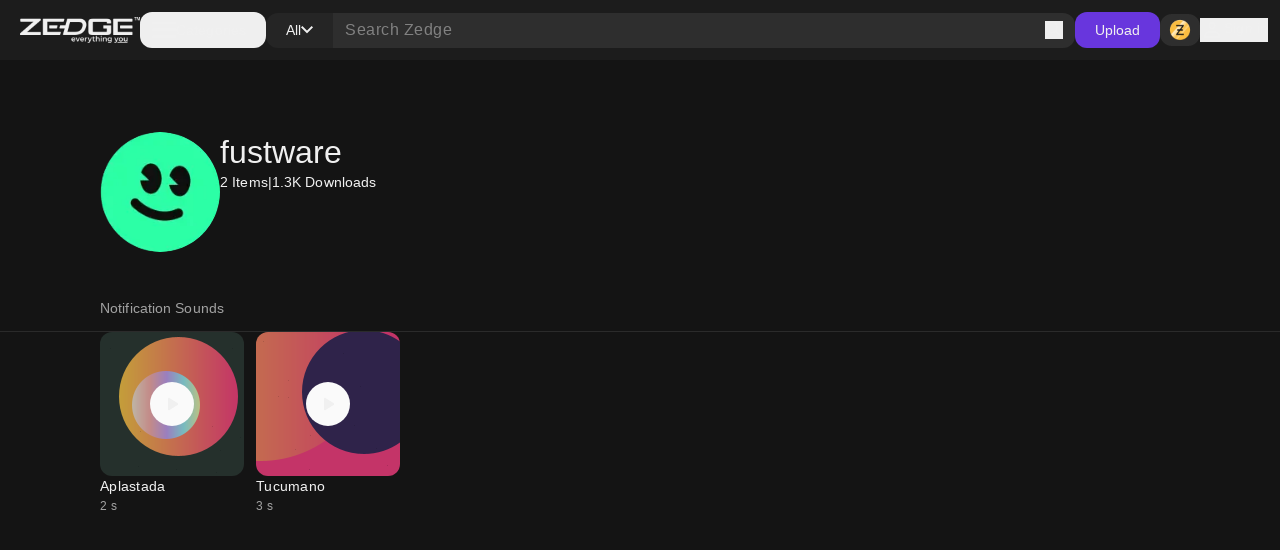

--- FILE ---
content_type: application/javascript; charset=UTF-8
request_url: https://www.zedge.net/_next/static/chunks/474-2f3b35110cb016e0.js
body_size: 2892
content:
(self.webpackChunk_N_E=self.webpackChunk_N_E||[]).push([[474,4312,6941,7488,8352],{50474:(e,t,n)=>{Promise.resolve().then(n.bind(n,22602)),Promise.resolve().then(n.bind(n,58994)),Promise.resolve().then(n.bind(n,63870)),Promise.resolve().then(n.bind(n,445)),Promise.resolve().then(n.bind(n,80824)),Promise.resolve().then(n.bind(n,3340)),Promise.resolve().then(n.bind(n,71080)),Promise.resolve().then(n.bind(n,99751)),Promise.resolve().then(n.bind(n,38124)),Promise.resolve().then(n.bind(n,78009)),Promise.resolve().then(n.bind(n,5072)),Promise.resolve().then(n.bind(n,21176)),Promise.resolve().then(n.bind(n,63604)),Promise.resolve().then(n.bind(n,8772))},42768:(e,t,n)=>{"use strict";n.d(t,{$:()=>r});let r={google:{ga3:"UA-37395592-16",ga4:"G-PV1DTK3R40"},grapqlApiUrl:"/api/graphql",appStore:{android:{appId:"net.zedge.android",storeUrl:"https://zedge.sng.link/Dt560/2btz",storeNewUrl:"https://zedge.sng.link/Dt560/ucofy"},ios:{appId:"1086101495",storeUrl:"https://zedge.sng.link/Dt560/2btz?_smtype=3",storeNewUrl:"https://zedge.sng.link/Dt560/7vwou?_smtype=3"}},stripe:{publishableKey:n(95076).env.STRIPE_PUBLISHABLE_KEY},countries:{tierOne:["US","CA","GB","UK","AU"],tierTwo:["AT","BE","DK","FR","DE","HK","IE","JP","NL","NZ","NO","PR","SG","KR","ES","SE","CH"]}}},20204:(e,t,n)=>{"use strict";n.d(t,{$:()=>l});var r=n(95076);let l={ownHost:r.env.OWN_HOST||"https://www.zedge.net",apiGatewayUrl:r.env.WEB_API_GATEWAY_URL||"https://api-gateway.zedge.net",zedgeApiKey:(()=>{let e=r.env.ZEDGE_API_KEY||"";try{var t;return"string"==typeof e?null===(t=JSON.parse(e))||void 0===t?void 0:t[0]:e}catch(t){return e}})(),experiments:{product:"web-app-marketplace-next",apiUrl:r.env.ZEDGE_EXPERIMENTS_API_URL||"https://api.zedge.net/experiments"},events:{appId:"web.rtwp",buildType:r.env.EVENTS_BUILD_TYPE,apiUrl:r.env.EVENTS_API_URL,zedgeSecretKeyName:r.env.ZEDGE_SHA_KEY||"web.rtwp.2023-01-01",zedgeSecretKeyValue:r.env.ZEDGE_SHA_SECRET},htl:{test:{css:["https://htlbid.com/stage/v3/zedge.net/htlbid.css"],js:["https://htlbid.com/stage/v3/zedge.net/htlbid.js"],isTesting:"yes"},prod:{css:["https://htlbid.com/v3/zedge.net/htlbid.css"],js:["https://htlbid.com/v3/zedge.net/htlbid.js"],isTesting:"no"}},redis:{enabled:!!r.env.REDIS_HOST&&"true"==r.env.REDIS_ENABLED,host:r.env.REDIS_HOST}}},47192:(e,t,n)=>{"use strict";let r,l;n.d(t,{e:()=>r});var s=n(85692),a=n(42768);n(20204);{let{host:e,protocol:t}=window.location;l="".concat(t,"//").concat(e).concat(a.$.grapqlApiUrl)}r=(0,s.G)({apiUrl:l,headers:{"x-experiment":"replace-audioflowers-ios.A"}})},22602:(e,t,n)=>{"use strict";n.d(t,{default:()=>S});var r=n(26545),l=n(44312),s=n(48352),a=n(37488),i=n(33369),o=n(57291),d=n(85692),c=n(47192),u=n(5072);function p(){let e=(0,o._)(["\n  fragment browseProfile on BrowseProfile {\n    id\n    name\n    avatarUrl\n    stats {\n      totalDownloadsCount\n      totalUploadsCount\n    }\n    profileType\n    shareUrl\n    description\n    summary {\n      type\n    }\n  }\n"]);return p=function(){return e},e}function v(){let e=(0,o._)(["\n    query browse_profile($id: ID!) {\n      browse_profile(id: $id) {\n        ...browseProfile\n      }\n    }\n    ","\n  "]);return v=function(){return e},e}let h=(0,d.J)(p()),b=e=>({query:(0,d.J)(v(),h),queryKey:["browse","profile",e]}),m=async e=>{let{query:t}=b(e);return(0,c.e)({query:t,variables:{id:e}}).then(e=>{let{browse_profile:t}=e;return t})},f=(e,t)=>{let{initialData:n,enabled:r=!1}=t,{queryKey:l}=b(e);return(0,u.useQuery)({queryKey:l,queryFn:()=>m(e),initialData:n,enabled:!n||r})};var g=n(43893),x=n(3340);function w(){let e=(0,o._)(["\n    query browse_profileItems($input: BrowseProfileInput!) {\n      browse_profileItems(input: $input) {\n        items {\n          ...browseListItemResource\n        }\n        next\n      }\n    }\n    ","\n  "]);return w=function(){return e},e}let y=e=>{let t=(0,d.J)(w(),g.D),n={...e,contentType:null==e?void 0:e.contentType,size:(null==e?void 0:e.size)||24};return{query:t,queryKey:["browse","profile","items",...Object.values(n).filter(Boolean).reduce((e,t)=>[...e,t],[]).filter(Boolean).sort()],variables:n}},_=async e=>{let{query:t,variables:n}=y(e);return(0,c.e)({query:t,variables:{input:n}}).then(e=>e.browse_profileItems)},P=function(e){let{initialData:t,enabled:n=!1}=arguments.length>1&&void 0!==arguments[1]?arguments[1]:{},{queryKey:r,variables:l}=y(e);return(0,x.useInfiniteQuery)({queryKey:r,queryFn:e=>{let{pageParam:t}=e;return _({...l,next:t})},initialData:t,enabled:!t||n,getNextPageParam:e=>(null==e?void 0:e.next)||void 0,initialPageParam:void 0})};var E=n(34823);let N=(0,i.default)(()=>Promise.all([n.e(4880),n.e(1438)]).then(n.bind(n,51438)),{loadableGenerated:{webpack:()=>[51438]}}),j=(0,i.default)(()=>Promise.all([n.e(4028),n.e(617),n.e(6659),n.e(640)]).then(n.bind(n,6659)),{loadableGenerated:{webpack:()=>[6659]}}),z=(0,i.default)(()=>Promise.all([n.e(5845),n.e(4028),n.e(936)]).then(n.bind(n,76174)),{loadableGenerated:{webpack:()=>[76174]}}),D=(0,i.default)(()=>Promise.all([n.e(4028),n.e(617),n.e(3416)]).then(n.bind(n,63416)),{loadableGenerated:{webpack:()=>[63416]}}),I=(0,i.default)(()=>Promise.all([n.e(4028),n.e(617),n.e(8370)]).then(n.bind(n,18370)),{loadableGenerated:{webpack:()=>[18370]}}),T=(0,i.default)(()=>n.e(1346).then(n.bind(n,31346)),{loadableGenerated:{webpack:()=>[31346]}}),S=e=>{var t,n,i;let{id:o,contentType:d,initialDataProfile:c,initialDataItems:u,mobileDevice:p}=e,{data:v}=f(o,{initialData:c}),h=d||(null==v?void 0:null===(n=v.summary)||void 0===n?void 0:null===(t=n[0])||void 0===t?void 0:t.type),{adPosition:b,enabled:m}=(0,E.w)({mobileDevice:p,itemType:h}),{data:g,isLoading:x,isFetchingNextPage:w,hasNextPage:y,fetchNextPage:_}=P({id:o,contentType:h},{initialData:u,enabled:!1});return(0,r.jsxs)("div",{className:"flex flex-col gap-16 mobile:gap-8",children:[(0,r.jsx)(I,{id:o,profile:v}),(0,r.jsx)(z,{loading:x||w,mobileDevice:p,data:g,card:e=>(0,r.jsx)(j,{item:e}),skeleton:(0,r.jsx)(D,{type:h}),hasNext:y,onNext:_,noItemsMessage:(null==v?void 0:null===(i=v.stats)||void 0===i?void 0:i.totalUploadsCount)?(0,r.jsx)("div",{className:"w-full",children:(0,r.jsxs)("div",{className:"flex flex-col max-w-sm m-auto gap-24",children:[(0,r.jsx)(l.H,{tag:"h2",size:"2xl",className:"text-center",children:"Content only available via app."}),(0,r.jsx)(a.P,{appearance:"secondary",className:"text-center",children:"Download the ZEDGE app."}),(0,r.jsx)(T,{})]})}):(0,r.jsx)(s.NoContent,{title:"This artist has no content",message:""}),injectables:[{enabled:m,position:e=>{let{itemIndex:t}=e;return t%24===b},component:e=>{var t,n,l,s;let{pageIndex:a}=e;return(0,r.jsx)(N,{meta:{id:null==g?void 0:null===(s=g.pages)||void 0===s?void 0:null===(l=s[a])||void 0===l?void 0:null===(n=l.items)||void 0===n?void 0:null===(t=n[0])||void 0===t?void 0:t.id,contentType:h,layout:"browse_profile",index:a}})}}]})]})}},48352:(e,t,n)=>{"use strict";n.r(t),n.d(t,{NoContent:()=>o,default:()=>d});var r=n(26545),l=n(44312),s=n(54547),a=n(26925),i=n(37488);let o=e=>{let{title:t,message:n,children:o}=e;return(0,r.jsxs)("div",{className:"flex flex-col w-full h-full min-h-[400px] justify-center items-center gap-8 less-than-tablet:gap-12",children:[(0,r.jsx)(s.default,{width:136,height:136,src:"/content/no-content.webp",alt:"No content",className:"mx-auto"}),(0,r.jsx)(l.H,{tag:"h2",className:"text-center",size:"2xl",children:t}),(0,r.jsx)(a.X,{if:!!n,children:(0,r.jsx)(i.P,{appearance:"secondary",size:"lg",className:"text-center",children:n})}),o]})},d=o},85692:(e,t,n)=>{"use strict";n.d(t,{G:()=>l,J:()=>r.J1});var r=n(54624);let l=e=>{let{apiUrl:t,headers:n={}}=e,l=new r.l4(t,{});return async e=>{let{query:t,variables:r,headers:s}=e,a={...n,...s};return l.request(t,r,a)}}},26925:(e,t,n)=>{"use strict";n.d(t,{A:()=>l,X:()=>r});let r=e=>{let{if:t,then:n,else:r,children:l}=e,s=e=>"function"==typeof e?e():e;return t?l||s(n):r?s(r):null},l=r},44312:(e,t,n)=>{"use strict";n.r(t),n.d(t,{H:()=>a,default:()=>i});var r=n(26545),l=n(19730),s=n.n(l);let a=e=>{let{tag:t,size:n="lg",appearance:l="primary",children:a,className:i=""}=e;return(0,r.jsx)(t,{"data-size":n,"data-appearance":l,className:"".concat(s().heading," ").concat(i).trim(),children:a})},i=a},37488:(e,t,n)=>{"use strict";n.r(t),n.d(t,{P:()=>a,default:()=>i});var r=n(26545),l=n(66941),s=n.n(l);let a=e=>{let{children:t,className:n="",appearance:l="primary",size:a="md"}=e;return(0,r.jsx)("p",{"data-size":a,"data-appearance":l,className:"".concat(s().text," ").concat(n).trim(),children:t})},i=a},19730:e=>{e.exports={heading:"H_heading__FfJtN"}},66941:e=>{e.exports={text:"Text_text__8XpvH"}},5072:(e,t,n)=>{"use strict";n.d(t,{useQuery:()=>s});var r=n(89273),l=n(12991);function s(e,t){return(0,l.t)(e,r.$,t)}}}]);

--- FILE ---
content_type: application/javascript; charset=UTF-8
request_url: https://www.zedge.net/_next/static/chunks/640.58ef63e326631445.js
body_size: 3599
content:
(self.webpackChunk_N_E=self.webpackChunk_N_E||[]).push([[640,3379],{63307:(e,t,a)=>{"use strict";a.d(t,{x:()=>l});var r=a(15477);let l=[r.YH.Wallpaper,r.YH.NotificationSound,r.YH.Ringtone]},82134:(e,t,a)=>{"use strict";a.d(t,{s:()=>l});var r=a(15477);let l=e=>{switch(e){case r.YH.Wallpaper:return"wallpapers";case r.YH.Ringtone:return"ringtones";case r.YH.NotificationSound:return"notification-sounds";case r.YH.LiveWallpaper:return"live-wallpapers";case r.YH.Profile:return"profiles";default:return""}}},34499:(e,t,a)=>{"use strict";a.d(t,{v:()=>l});var r=a(96967);let l=e=>{let{itemId:t,section:a,contentType:l}=e;return{metaReferences:[r.R.BROWSE_FILTERS,r.R.CONTENT_TYPE_FILTERS],item_id:t,content_type:l,section:a}}},25934:(e,t,a)=>{"use strict";a.d(t,{N:()=>n});var r=a(15477),l=a(63307);let n=e=>{var t,a;return"paymentMethod"in e&&(null===(t=e.paymentMethod)||void 0===t?void 0:t.type)===r.OZ.None?{purchase_type:"free"}:e.type&&l.x.includes(e.type)&&"licensed"in e&&e.licensed&&"paymentMethod"in e&&(null===(a=e.paymentMethod)||void 0===a?void 0:a.price)===10&&e.paymentMethod.type===r.OZ.Video?{purchase_type:"adwatch"}:{purchase_type:"credits"}}},96967:(e,t,a)=>{"use strict";a.d(t,{R:()=>r});var r=function(e){return e.CONTENT_TYPE_FILTERS="CONTENT_TYPE_FILTERS",e.BROWSE_FILTERS="BROWSE_FILTERS",e}(r||{})},20207:(e,t,a)=>{"use strict";a.d(t,{N:()=>l,O:()=>r});var r=function(e){return e.CLICK_CONTENT="CLICK_CONTENT",e.DOWNLOAD_CONTENT="DOWNLOAD_CONTENT",e.ATTEMPT_PURCHASE_CONTENT="ATTEMPT_PURCHASE_CONTENT",e.SHARE_CONTENT="SHARE_CONTENT",e.CLICK_CATEGORY="CLICK_CATEGORY",e.OPEN_LOGIN_PAGE="OPEN_LOGIN_PAGE",e.CONTINUE_TO_ZEDGE="CONTINUE_TO_ZEDGE",e.SUBMIT_SEARCH="SUBMIT_SEARCH",e.CLICK_LOAD_MORE="CLICK_LOAD_MORE",e.CANCEL_PURCHASE_ATTEMPT="CANCEL_PURCHASE_ATTEMPT",e.GET_CREDITS="GET_CREDITS",e.CONTINUE_TO_CHECKOUT="CONTINUE_TO_CHECKOUT",e.SPEND_CREDITS="SPEND_CREDITS",e.WITHDRAW_CREDIT="WITHDRAW_CREDIT",e.PREVIEW_CONTENT="PREVIEW_CONTENT",e.FILTER_SEARCH_RESULTS="FILTER_SEARCH_RESULTS",e.ATTEMPT_DOWNLOAD_CONTENT="ATTEMPT_DOWNLOAD_CONTENT",e.ATTEMPT_GET_CREDITS="ATTEMPT_GET_CREDITS",e.WATCH_AD="WATCH_AD",e.ATTEMPT_SKIP_AD="ATTEMPT_SKIP_AD",e.SKIP_AD="SKIP_AD",e}(r||{}),l=function(e){return e.CREDIT_CARD="CreditCard",e.APPLE_PAY="ApplePay",e.GOOGLE_PAY="GooglePay",e.STRIPE="STRIPE",e.BUTTON="Button",e}(l||{})},8386:(e,t,a)=>{"use strict";a.d(t,{default:()=>l.a});var r=a(617),l=a.n(r)},34591:(e,t,a)=>{"use strict";a.d(t,{e:()=>E});var r=a(26545),l=a(36041),n=a.n(l),s=a(92309);let i=e=>{let{text:t,className:a,appearance:l="primary"}=e,i=(0,s.useMemo)(()=>[n()["badge-bg"],n()["badge-icon"],n()["badge-icon-text"],n().badge,a].join(" ").trim(),[a]);return(0,r.jsx)("div",{"data-has-text":!!t,"data-appearance":l,className:i,children:t})},c=e=>{let{size:t="small"}=e,a=(()=>{switch(t){case"xsmall":return 24;case"small":return 32;case"medium":return 48;case"large":return 84;case"xlarge":return 120}})();return(0,r.jsxs)("svg",{width:a,height:a,viewBox:"0 0 120 120",fill:"none",xmlns:"http://www.w3.org/2000/svg",children:[(0,r.jsxs)("g",{clipPath:"url(#clip0_2915_3706)",children:[(0,r.jsx)("path",{d:"M0 60C0 93.1371 26.8629 120 60 120C93.1371 120 120 93.1371 120 60C120 26.8629 93.1371 0 60 0C26.8629 0 0 26.8629 0 60Z",fill:"#2CFFA5"}),(0,r.jsx)("path",{fillRule:"evenodd",clipRule:"evenodd",d:"M50.3505 61.7451C56.2354 61.7451 61.006 54.9585 61.006 46.5868C61.006 38.2151 56.2354 31.4286 50.3505 31.4286C45.9513 31.4286 42.1748 35.2211 40.5484 40.6333L48.6851 48.271H39.7601C40.349 55.85 44.8658 61.7451 50.3505 61.7451ZM31.3863 67.5623C33.1896 65.8356 36.0629 65.928 37.8039 67.7687C40.6167 70.7426 46.1049 74.956 53.0238 77.422C59.853 79.856 67.8836 80.5331 76.1992 76.8799C78.4844 75.876 81.172 76.9392 82.202 79.2547C83.232 81.5702 82.2145 84.2612 79.9293 85.2651C69.0863 90.0286 58.617 89.0667 50.1044 86.0327C41.6816 83.0307 34.9864 77.9471 31.2734 74.0215C29.5324 72.1808 29.5829 69.2889 31.3863 67.5623ZM90.0066 49.0117C90.0066 57.3833 85.1743 64.1699 79.2135 64.1699C74.1845 64.1699 69.9588 59.3393 68.7605 52.8016H77.5266L69.0367 43.9507C70.52 38.0675 74.5163 33.8534 79.2135 33.8534C85.1743 33.8534 90.0066 40.64 90.0066 49.0117Z",fill:"#141414"})]}),(0,r.jsx)("defs",{children:(0,r.jsx)("clipPath",{id:"clip0_2915_3706",children:(0,r.jsx)("rect",{width:"120",height:"120",fill:"white"})})})]})};var o=a(95907),d=a(26925),_=a(31238),u=a(41947),T=a.n(u);let E=e=>{let{size:t="small",className:a,notification:l,verified:n=!1,verifiedIconClassname:s="",imageUrl:u="",label:E=""}=e;return(0,r.jsxs)("div",{"data-size":t,className:"".concat(T().avatar," ").concat(a).trim(),children:[(0,r.jsx)(d.X,{if:!!u,then:(0,r.jsx)("img",{src:u,loading:"lazy",title:E,className:"rounded-full border-none outline-none"}),else:(0,r.jsx)(c,{size:t})}),(0,r.jsx)(d.X,{if:n,children:(0,r.jsx)(o.I,{icon:_.A,size:t,className:"absolute bottom-2 right-0 ".concat(s).trim()})}),(0,r.jsx)(d.X,{if:!!l,children:(0,r.jsx)(i,{text:null==l?void 0:l.appearance,className:"absolute top-0 right-0",appearance:(null==l?void 0:l.appearance)||"danger"})})]})}},35718:(e,t,a)=>{"use strict";a.d(t,{S:()=>r});let r=e=>{let t=null==e?void 0:e.name,a=(null==e?void 0:e.meta)?JSON.stringify(null==e?void 0:e.meta):void 0;return{register:e?{"data-event":t,"data-event-meta":a}:{}}}},56976:(e,t,a)=>{"use strict";a.d(t,{B:()=>i});var r=a(3163);let l=e=>{let t=e||{},a=null==e?void 0:e.metaReferences;if(a){for(let e of a){let a=(0,r.c)({name:e});a&&(t={...t,...a})}delete t.metaReferences}return t},n=e=>{let{event:t,properties:a}=e;try{let e=JSON.stringify({eventName:null==t?void 0:t.name,properties:a});fetch("/api/events",{method:"POST",headers:{"Content-type":"application/json; charset=UTF-8"},body:e}).then(e=>{e.ok||console.error("[Events]: Error occurred while sending events",e.statusText)})}catch(e){console.error("[Events]: Error occurred while sending events: ".concat(e instanceof Error?e.message:"unknown error"))}},s=e=>{var t,a;let{event:{name:r},properties:l}=e;return null===(t=(a=window).gtag)||void 0===t?void 0:t.call(a,"event",r,l)},i=e=>{let{event:t}=e;try{let e=l(null==t?void 0:t.meta);n({event:t,properties:e}),s({event:t,properties:e})}catch(e){console.error("[Events]: occurred while sending events")}}},3163:(e,t,a)=>{"use strict";a.d(t,{c:()=>n,q:()=>l});let r=e=>"MARKETPLACE_EVENT_".concat(e,"_META"),l=e=>{let{name:t,meta:a}=e;try{var l;let e=r(t),n=null===(l=localStorage)||void 0===l?void 0:l.getItem(e),s=n?JSON.parse(n):{};localStorage.setItem(e,JSON.stringify({...s,...a}))}catch(e){}},n=e=>{let{name:t}=e;try{var a;let e=r(t),l=null===(a=localStorage)||void 0===a?void 0:a.getItem(e);return l?JSON.parse(l):{}}catch(e){return{}}}},95907:(e,t,a)=>{"use strict";a.d(t,{I:()=>n});var r=a(26545),l=a(39329);let n=e=>{let{className:t="",iconClassName:a="",onClick:n,size:s="large",icon:i,appearance:c}=e,o="number"==typeof s?s:l.y[s];return(0,r.jsx)("span",{onClick:n,style:{width:o,height:o},className:"inline-flex flex-shrink-0 items-center justify-center ".concat(t).trim(),children:(0,r.jsx)(i,{className:a,size:o,appearance:c})})}},39329:(e,t,a)=>{"use strict";a.d(t,{g:()=>l,y:()=>r});let r={xsmall:8,small:12,medium:16,mlarge:18,large:24,xlarge:36,xxxlarge:80};var l=function(e){return e.primary="primary",e.secondary="secondary",e.special="special",e.disabled="disabled",e.custom="custom",e.white="white",e.success="success",e}(l||{})},31238:(e,t,a)=>{"use strict";a.d(t,{A:()=>n});var r=a(26545);let l={src:"/_next/static/media/verified.06e2b8ce.png"},n=e=>{let{className:t,size:a}=e;return(0,r.jsx)("span",{className:"".concat(t," inline-block bg-center").trim(),style:{width:a,height:a,backgroundImage:"url(".concat(l.src,")"),backgroundSize:a}})}},42670:(e,t,a)=>{"use strict";a.d(t,{h:()=>d});var r=a(92309),l=function(e){return e.Open="MODAL_OPEN",e.Close="MODAL_CLOSE",e.CloseByType="MODAL_CLOSE_BY_TYPE",e}(l||{});let n=e=>({close:()=>e({type:l.Close}),closeByType:t=>e({type:l.CloseByType,payload:{modalType:t}}),open:(t,a)=>e({type:l.Open,payload:{component:t,...a}})}),s=(e,t)=>{switch(t.type){case l.Close:let a=[...e.modals];return a.pop(),{...e,modals:a};case l.Open:let{name:r}=t.payload.component,n=[...e.modals,{...t.payload,type:r,id:(()=>{var t;let a=(null===(t=e.modals.filter(e=>e.type===r))||void 0===t?void 0:t.length)||0;return"".concat(r,"-").concat(a)})()}];return{...e,modals:n};default:return e}},i={modals:[]},c=[],o=e=>{i=s(i,e),c.forEach(e=>{e(i)})},d=()=>{let[e,t]=(0,r.useState)(i),{close:a,open:l}=n(o);return(0,r.useEffect)(()=>(c.push(t),()=>{let e=c.indexOf(t);e>-1&&c.splice(e,1)}),[e]),{state:e,close:a,open:l}}},12:(e,t,a)=>{"use strict";a.r(t),a.d(t,{Link:()=>c,default:()=>o});var r=a(26545),l=a(8386),n=a(25357),s=a.n(n),i=a(35718);let c=e=>{let{children:t,className:a="",href:n,prefetch:c=!1,shallow:o,scroll:d,replace:_,event:u,target:T,size:E,underline:p,ariaLabel:C,title:g,appearance:N="primary",onMouseEnter:h,onMouseLeave:m,onClick:v,enableInterstitial:O=!1}=e,{register:A}=(0,i.S)(u);return(0,r.jsx)(l.default,{onMouseEnter:h,onMouseLeave:m,...A,target:T,className:"".concat(s().link," a11y-focus-visible ").concat(a).trim(),href:n,"data-size":E,"data-underline":p,"data-appearance":N,prefetch:c,shallow:o,replace:_,scroll:d,"aria-label":C,title:g,onClick:v,"data-google-interstitial":O,children:t})},o=c},41947:e=>{e.exports={avatar:"Avatar_avatar__2tq6e"}},36041:e=>{e.exports={badge:"Badge_badge__xuBFf","badge-size":"Badge_badge-size__WE4d4","badge-text":"Badge_badge-text__JnFrm",light:"Badge_light__tYY7w",dark:"Badge_dark__yoxLp","badge-bg":"Badge_badge-bg__11Zb9","badge-icon":"Badge_badge-icon__LqOKQ","badge-icon-color":"Badge_badge-icon-color__4b63A","badge-icon-text":"Badge_badge-icon-text__4xLRc"}},25357:e=>{e.exports={link:"A_link__OxrAl"}}}]);

--- FILE ---
content_type: application/javascript; charset=UTF-8
request_url: https://www.zedge.net/_next/static/chunks/app/%5Blocale%5D/(browse)/profiles/%5Bid%5D/page-83425aa50f50968a.js
body_size: -306
content:
(self.webpackChunk_N_E=self.webpackChunk_N_E||[]).push([[3860],{},_=>{var e=e=>_(_.s=e);_.O(0,[4028,8595,3527,7402,7342,4547,5477,795,474,5439,9085,7358],()=>e(50474)),_N_E=_.O()}]);

--- FILE ---
content_type: application/javascript; charset=UTF-8
request_url: https://www.zedge.net/_next/static/chunks/8370.a53115f5c87989e6.js
body_size: 4265
content:
(self.webpackChunk_N_E=self.webpackChunk_N_E||[]).push([[8242,8370],{18099:(e,t,a)=>{"use strict";a.r(t),a.d(t,{Container:()=>s,default:()=>l});var r=a(26545);let s=(0,a(92309).forwardRef)((e,t)=>{let{children:a,className:s="",style:l}=e;return(0,r.jsx)("div",{ref:t,style:l,className:"flex flex-col gap-24 tablet-and-up:gap-48 ".concat(s).trim(),children:a})});s.displayName="Container";let l=s},18370:(e,t,a)=>{"use strict";a.r(t),a.d(t,{BrowseProfileHeader:()=>v,default:()=>b});var r=a(26545),s=a(34591),l=a(78242),i=a(18099);let n=e=>{let{children:t,className:a}=e;return(0,r.jsx)(i.Container,{className:"flex flex-col ".concat(a).trim(),children:(0,r.jsx)("div",{className:"grid w-full tablet-and-up:justify-center gap-8 mobile:grid-cols-3 tablet-and-up:gap-12 tablet-and-up:grid-cols-[repeat(auto-fill,144px)] tablet-and-up:grid-rows-[repeat(auto,250px)]",children:(0,r.jsx)(i.Container,{className:"col-span-full gap-0",children:t})})})};var c=a(15477),d=a(36621),o=a(44312),u=a(77413),m=a(26925),h=a(37488),p=a(69062),g=a(82134),x=a(11348),f=a(57704);let v=e=>{var t,a,i;let{id:v,profile:b}=e,j=(0,f.usePathname)(),{ref:_,inView:w}=(0,x.Wx)({threshold:.4,fallbackInView:!1,initialInView:!0});return(0,r.jsxs)(r.Fragment,{children:[(0,r.jsx)(n,{className:"items-left",children:(0,r.jsxs)("div",{className:"flex flex-row mobile:flex-col gap-24 pt-48 pb-32 mobile:pt-24 mobile:pb-16",ref:_,children:[(0,r.jsx)(s.e,{verified:(null==b?void 0:b.profileType)===c._s.Premium,size:"xlarge",className:"flex-shrink-0",imageUrl:null==b?void 0:b.avatarUrl,label:null==b?void 0:b.name}),(0,r.jsxs)("div",{className:"flex flex-col gap-8",children:[(0,r.jsx)(o.H,{tag:"h1",size:"3xl",children:null==b?void 0:b.name}),(0,r.jsxs)(h.P,{className:"flex flex-row gap-12 label-lg",children:[(0,r.jsxs)("span",{children:[(null==b?void 0:null===(t=b.stats)||void 0===t?void 0:t.totalUploadsCount)||0," Items"]}),(0,r.jsx)("span",{children:"|"}),(0,r.jsx)(d.V,{downloads:null==b?void 0:null===(a=b.stats)||void 0===a?void 0:a.totalDownloadsCount,label:"Downloads"})]}),(0,r.jsx)(h.P,{size:"lg",children:null==b?void 0:b.description})]})]})}),(0,r.jsx)(n,{className:"tablet-and-up:items-center sticky tablet-and-up:top-[60px] top-0 z-60",children:(0,r.jsx)(u.X,{tabs:null==b?void 0:null===(i=b.summary)||void 0===i?void 0:i.map(e=>{let{type:t}=e,a=(0,p.S)(t),r=(0,g.s)(t);return{label:()=>a,href:"/profiles/".concat(v,"/").concat(r)}}),additionalElement:(0,r.jsx)(m.X,{if:!w,children:(0,r.jsx)(l.AvatarWithName,{className:"ml-auto mobile:hidden",imageUrl:null==b?void 0:b.avatarUrl,name:null==b?void 0:b.name,licensed:(null==b?void 0:b.profileType)===c._s.Premium})}),defaultActiveIndex:0,isActive:e=>j===e})})]})},b=v},69062:(e,t,a)=>{"use strict";a.d(t,{S:()=>s});var r=a(15477);let s=e=>{switch(e){case r.YH.Wallpaper:return"Wallpapers";case r.YH.Ringtone:return"Ringtones";case r.YH.NotificationSound:return"Notification Sounds";case r.YH.Profile:return"Artists";case r.YH.LiveWallpaper:return"Live Wallpapers";default:return""}}},82134:(e,t,a)=>{"use strict";a.d(t,{s:()=>s});var r=a(15477);let s=e=>{switch(e){case r.YH.Wallpaper:return"wallpapers";case r.YH.Ringtone:return"ringtones";case r.YH.NotificationSound:return"notification-sounds";case r.YH.LiveWallpaper:return"live-wallpapers";case r.YH.Profile:return"profiles";default:return""}}},8386:(e,t,a)=>{"use strict";a.d(t,{default:()=>s.a});var r=a(617),s=a.n(r)},57704:(e,t,a)=>{"use strict";var r=a(54488);a.o(r,"ReadonlyURLSearchParams")&&a.d(t,{ReadonlyURLSearchParams:function(){return r.ReadonlyURLSearchParams}}),a.o(r,"useParams")&&a.d(t,{useParams:function(){return r.useParams}}),a.o(r,"usePathname")&&a.d(t,{usePathname:function(){return r.usePathname}}),a.o(r,"useRouter")&&a.d(t,{useRouter:function(){return r.useRouter}}),a.o(r,"useSearchParams")&&a.d(t,{useSearchParams:function(){return r.useSearchParams}})},34591:(e,t,a)=>{"use strict";a.d(t,{e:()=>p});var r=a(26545),s=a(36041),l=a.n(s),i=a(92309);let n=e=>{let{text:t,className:a,appearance:s="primary"}=e,n=(0,i.useMemo)(()=>[l()["badge-bg"],l()["badge-icon"],l()["badge-icon-text"],l().badge,a].join(" ").trim(),[a]);return(0,r.jsx)("div",{"data-has-text":!!t,"data-appearance":s,className:n,children:t})},c=e=>{let{size:t="small"}=e,a=(()=>{switch(t){case"xsmall":return 24;case"small":return 32;case"medium":return 48;case"large":return 84;case"xlarge":return 120}})();return(0,r.jsxs)("svg",{width:a,height:a,viewBox:"0 0 120 120",fill:"none",xmlns:"http://www.w3.org/2000/svg",children:[(0,r.jsxs)("g",{clipPath:"url(#clip0_2915_3706)",children:[(0,r.jsx)("path",{d:"M0 60C0 93.1371 26.8629 120 60 120C93.1371 120 120 93.1371 120 60C120 26.8629 93.1371 0 60 0C26.8629 0 0 26.8629 0 60Z",fill:"#2CFFA5"}),(0,r.jsx)("path",{fillRule:"evenodd",clipRule:"evenodd",d:"M50.3505 61.7451C56.2354 61.7451 61.006 54.9585 61.006 46.5868C61.006 38.2151 56.2354 31.4286 50.3505 31.4286C45.9513 31.4286 42.1748 35.2211 40.5484 40.6333L48.6851 48.271H39.7601C40.349 55.85 44.8658 61.7451 50.3505 61.7451ZM31.3863 67.5623C33.1896 65.8356 36.0629 65.928 37.8039 67.7687C40.6167 70.7426 46.1049 74.956 53.0238 77.422C59.853 79.856 67.8836 80.5331 76.1992 76.8799C78.4844 75.876 81.172 76.9392 82.202 79.2547C83.232 81.5702 82.2145 84.2612 79.9293 85.2651C69.0863 90.0286 58.617 89.0667 50.1044 86.0327C41.6816 83.0307 34.9864 77.9471 31.2734 74.0215C29.5324 72.1808 29.5829 69.2889 31.3863 67.5623ZM90.0066 49.0117C90.0066 57.3833 85.1743 64.1699 79.2135 64.1699C74.1845 64.1699 69.9588 59.3393 68.7605 52.8016H77.5266L69.0367 43.9507C70.52 38.0675 74.5163 33.8534 79.2135 33.8534C85.1743 33.8534 90.0066 40.64 90.0066 49.0117Z",fill:"#141414"})]}),(0,r.jsx)("defs",{children:(0,r.jsx)("clipPath",{id:"clip0_2915_3706",children:(0,r.jsx)("rect",{width:"120",height:"120",fill:"white"})})})]})};var d=a(95907),o=a(26925),u=a(31238),m=a(41947),h=a.n(m);let p=e=>{let{size:t="small",className:a,notification:s,verified:l=!1,verifiedIconClassname:i="",imageUrl:m="",label:p=""}=e;return(0,r.jsxs)("div",{"data-size":t,className:"".concat(h().avatar," ").concat(a).trim(),children:[(0,r.jsx)(o.X,{if:!!m,then:(0,r.jsx)("img",{src:m,loading:"lazy",title:p,className:"rounded-full border-none outline-none"}),else:(0,r.jsx)(c,{size:t})}),(0,r.jsx)(o.X,{if:l,children:(0,r.jsx)(d.I,{icon:u.A,size:t,className:"absolute bottom-2 right-0 ".concat(i).trim()})}),(0,r.jsx)(o.X,{if:!!s,children:(0,r.jsx)(n,{text:null==s?void 0:s.appearance,className:"absolute top-0 right-0",appearance:(null==s?void 0:s.appearance)||"danger"})})]})}},78242:(e,t,a)=>{"use strict";a.r(t),a.d(t,{AvatarWithName:()=>d,default:()=>o});var r=a(26545),s=a(34591),l=a(95907),i=a(26925),n=a(39252),c=a(31238);let d=e=>{let{imageUrl:t,licensed:a,name:d,className:o}=e;return(0,r.jsxs)("div",{className:"flex gap-8 items-center ".concat(o).trim(),children:[(0,r.jsx)(s.e,{imageUrl:t}),(0,r.jsx)(n.Span,{className:"flex gap-8 heading-sm",children:d}),(0,r.jsx)(i.X,{if:a,children:(0,r.jsx)(l.I,{icon:c.A,size:"small"})})]})},o=d},36621:(e,t,a)=>{"use strict";a.d(t,{V:()=>l});var r=a(26545),s=a(47665);let l=e=>{let{downloads:t=0,label:a}=e,l=t<10;return(0,r.jsxs)(r.Fragment,{children:[l?"< 10":(0,s.H)(t)," ",a]})}},95907:(e,t,a)=>{"use strict";a.d(t,{I:()=>l});var r=a(26545),s=a(39329);let l=e=>{let{className:t="",iconClassName:a="",onClick:l,size:i="large",icon:n,appearance:c}=e,d="number"==typeof i?i:s.y[i];return(0,r.jsx)("span",{onClick:l,style:{width:d,height:d},className:"inline-flex flex-shrink-0 items-center justify-center ".concat(t).trim(),children:(0,r.jsx)(n,{className:a,size:d,appearance:c})})}},39329:(e,t,a)=>{"use strict";a.d(t,{g:()=>s,y:()=>r});let r={xsmall:8,small:12,medium:16,mlarge:18,large:24,xlarge:36,xxxlarge:80};var s=function(e){return e.primary="primary",e.secondary="secondary",e.special="special",e.disabled="disabled",e.custom="custom",e.white="white",e.success="success",e}(s||{})},31238:(e,t,a)=>{"use strict";a.d(t,{A:()=>l});var r=a(26545);let s={src:"/_next/static/media/verified.06e2b8ce.png"},l=e=>{let{className:t,size:a}=e;return(0,r.jsx)("span",{className:"".concat(t," inline-block bg-center").trim(),style:{width:a,height:a,backgroundImage:"url(".concat(s.src,")"),backgroundSize:a}})}},77413:(e,t,a)=>{"use strict";a.d(t,{X:()=>d});var r=a(26545),s=a(92309),l=a(8386),i=a(26925),n=a(67968),c=a.n(n);let d=e=>{let{tabs:t=[],ariaLabel:a,isActive:n,defaultActiveIndex:d=0,className:o,additionalElement:u}=e,[m,h]=(0,s.useState)(-1);return(0,s.useEffect)(()=>{let e=t.findIndex(e=>n(e.href));-1!==e?h(e):h(d)},[t,n,d]),(0,r.jsx)("div",{className:"".concat(c().container," ").concat(o).trim(),children:(0,r.jsxs)("div",{className:"".concat(c().header),"aria-label":a,role:"tablist",children:[null==t?void 0:t.map((e,t)=>{let{label:a,href:s}=e,i=t===m;return(0,r.jsx)(l.default,{className:"".concat(c().tab," a11y-focus-visible"),tabIndex:0,role:"tab",href:s,"data-state":i?"active":"inactive","aria-selected":i,onClick:()=>h(t),children:a({active:i})},t)}),(0,r.jsx)(i.X,{if:!!u,children:u})]})})}},47665:(e,t,a)=>{"use strict";a.d(t,{H:()=>r});let r=e=>null==e||0===e?"0":e<1e3?"".concat(e):e<1e6?"".concat((e/1e3).toFixed(1),"K"):"".concat((e/1e6).toFixed(1),"M")},39252:(e,t,a)=>{"use strict";a.r(t),a.d(t,{Span:()=>i,default:()=>n});var r=a(26545),s=a(66941),l=a.n(s);let i=e=>{let{children:t,className:a,appearance:s="primary",size:i="md"}=e;return(0,r.jsx)("span",{"data-size":i,"data-appearance":s,className:"".concat(l().text," ").concat(a).trim(),children:t})},n=i},41947:e=>{e.exports={avatar:"Avatar_avatar__2tq6e"}},36041:e=>{e.exports={badge:"Badge_badge__xuBFf","badge-size":"Badge_badge-size__WE4d4","badge-text":"Badge_badge-text__JnFrm",light:"Badge_light__tYY7w",dark:"Badge_dark__yoxLp","badge-bg":"Badge_badge-bg__11Zb9","badge-icon":"Badge_badge-icon__LqOKQ","badge-icon-color":"Badge_badge-icon-color__4b63A","badge-icon-text":"Badge_badge-icon-text__4xLRc"}},67968:e=>{e.exports={container:"Tabs_container__70ohS",header:"Tabs_header__dds_w",tab:"Tabs_tab__AQ7UZ"}},11348:(e,t,a)=>{"use strict";a.d(t,{Wx:()=>d});var r=a(92309),s=Object.defineProperty,l=new Map,i=new WeakMap,n=0,c=void 0;function d(){var e;let{threshold:t,delay:a,trackVisibility:s,rootMargin:d,root:o,triggerOnce:u,skip:m,initialInView:h,fallbackInView:p,onChange:g}=arguments.length>0&&void 0!==arguments[0]?arguments[0]:{},[x,f]=r.useState(null),v=r.useRef(),[b,j]=r.useState({inView:!!h,entry:void 0});v.current=g,r.useEffect(()=>{let e;if(!m&&x)return e=function(e,t){let a=arguments.length>2&&void 0!==arguments[2]?arguments[2]:{},r=arguments.length>3&&void 0!==arguments[3]?arguments[3]:c;if(void 0===window.IntersectionObserver&&void 0!==r){let s=e.getBoundingClientRect();return t(r,{isIntersecting:r,target:e,intersectionRatio:"number"==typeof a.threshold?a.threshold:0,time:0,boundingClientRect:s,intersectionRect:s,rootBounds:s}),()=>{}}let{id:s,observer:d,elements:o}=function(e){let t=Object.keys(e).sort().filter(t=>void 0!==e[t]).map(t=>{var a;return"".concat(t,"_").concat("root"===t?(a=e.root)?(i.has(a)||(n+=1,i.set(a,n.toString())),i.get(a)):"0":e[t])}).toString(),a=l.get(t);if(!a){let r;let s=new Map,i=new IntersectionObserver(t=>{t.forEach(t=>{var a;let l=t.isIntersecting&&r.some(e=>t.intersectionRatio>=e);e.trackVisibility&&void 0===t.isVisible&&(t.isVisible=l),null==(a=s.get(t.target))||a.forEach(e=>{e(l,t)})})},e);r=i.thresholds||(Array.isArray(e.threshold)?e.threshold:[e.threshold||0]),a={id:t,observer:i,elements:s},l.set(t,a)}return a}(a),u=o.get(e)||[];return o.has(e)||o.set(e,u),u.push(t),d.observe(e),function(){u.splice(u.indexOf(t),1),0===u.length&&(o.delete(e),d.unobserve(e)),0===o.size&&(d.disconnect(),l.delete(s))}}(x,(t,a)=>{j({inView:t,entry:a}),v.current&&v.current(t,a),a.isIntersecting&&u&&e&&(e(),e=void 0)},{root:o,rootMargin:d,threshold:t,trackVisibility:s,delay:a},p),()=>{e&&e()}},[Array.isArray(t)?t.toString():t,x,o,d,u,m,s,p,a]);let _=null==(e=b.entry)?void 0:e.target,w=r.useRef();x||!_||u||m||w.current===_||(w.current=_,j({inView:!!h,entry:void 0}));let y=[f,b.inView,b.entry];return y.ref=y[0],y.inView=y[1],y.entry=y[2],y}r.Component}}]);

--- FILE ---
content_type: application/javascript; charset=UTF-8
request_url: https://www.zedge.net/_next/static/chunks/936.797ad0791fa276f0.js
body_size: 3029
content:
(self.webpackChunk_N_E=self.webpackChunk_N_E||[]).push([[936,8555],{18099:(e,t,n)=>{"use strict";n.r(t),n.d(t,{Container:()=>r,default:()=>a});var i=n(26545);let r=(0,n(92309).forwardRef)((e,t)=>{let{children:n,className:r="",style:a}=e;return(0,i.jsx)("div",{ref:t,style:a,className:"flex flex-col gap-24 tablet-and-up:gap-48 ".concat(r).trim(),children:n})});r.displayName="Container";let a=r},76174:(e,t,n)=>{"use strict";n.r(t),n.d(t,{CardsContainer:()=>h,default:()=>v});var i=n(26545),r=n(92309),a=n(27853),l=n(26925);let s=()=>{var e,t;return(null===(t=document)||void 0===t?void 0:null===(e=t.documentElement)||void 0===e?void 0:e.offsetWidth)<767},o=e=>{let{size:t=3,skeleton:n,visibility:a}=e,[o,c]=(0,r.useState)(!1);(0,r.useEffect)(()=>{"mobileOnly"===a&&s()?c(!0):"notOnMobile"!==a||s()?"always"===a&&c(!0):c(!0)},[a]);let d=(0,r.useMemo)(()=>Array.from({length:t}).map((e,t)=>({id:"placeholder_".concat(t),type:"PLACEHOLDER"})),[t]);return(0,i.jsx)(l.X,{if:o,children:null==d?void 0:d.map(e=>{let{id:t}=e;return(0,i.jsx)("div",{children:n},t)})})};var c=n(18099),d=n(44312),u=n(20207);let T=(e,t)=>"number"==typeof e?e===t.itemIndex:e(t),E=(e,t)=>Array.isArray(e)?e.find(e=>T(e.position,t)&&e.enabled):void 0;var m=n(57426),C=n.n(m),_=n(11348);let h=e=>{var t,n;let{card:s,skeleton:T,data:m,onNext:h,hasNext:v,loading:p,className:f="",injectables:N,heading:O,autoPauseAfterNoPages:A=3,direction:g="column",noItemsMessage:x}=e,y=(0,r.useMemo)(()=>{var e;return(null==m?void 0:null===(e=m.pages)||void 0===e?void 0:e.length)||0},[m]),{ref:R}=(0,_.Wx)({skip:!h||!v,threshold:.01,rootMargin:"0px 0px -100px 0px",fallbackInView:!1,onChange:e=>{e&&v&&h&&!p&&y!==A&&h()}});return(0,i.jsxs)(c.Container,{className:"flex flex-col items-center !gap-12 max-tablet-and-up:!gap-24",children:[(0,i.jsxs)("div",{"data-direction":g,className:"".concat(C()["cards-container-header"]," ").concat(f).trim(),children:[(0,i.jsx)(l.X,{if:!!O,children:(0,i.jsx)(c.Container,{className:"col-span-full gap-0",children:O})}),(0,i.jsx)(l.X,{if:(null==m?void 0:null===(t=m.pages)||void 0===t?void 0:t.length)===0&&!p,children:(0,i.jsx)("div",{className:"col-span-full gap-0 w-full h-1/2",children:null!=x?x:(0,i.jsx)(d.H,{tag:"h2",children:"No items"})})})]}),(0,i.jsxs)("div",{"data-direction":g,className:"".concat(C()["cards-container-items"],' data-[direction="mobile-row"]:tablet-and-down:no-scrollbar ').concat(f).trim(),children:[null==m?void 0:null===(n=m.pages)||void 0===n?void 0:n.map((e,t)=>{var n;let a="page-".concat(t);return(0,i.jsx)(r.Fragment,{children:null==e?void 0:null===(n=e.items)||void 0===n?void 0:n.map((e,n)=>{let a="page-".concat(t,"-item--").concat(n),o=E(N,{itemIndex:n,pageIndex:t});return(0,i.jsxs)(r.Fragment,{children:[(0,i.jsx)(l.X,{if:!!(o&&"PLACEHOLDER"!==e.type),then:()=>o.component({itemIndex:n,pageIndex:t})}),(0,i.jsx)(s,{...e})]},a)})},a)}),(0,i.jsx)(l.X,{if:!!v&&!!p&&"column"===g,children:(0,i.jsx)(o,{skeleton:T,visibility:"notOnMobile"})})]}),(0,i.jsx)(l.X,{if:!!v&&y!==A&&"column"===g,children:(0,i.jsx)("div",{ref:R,className:"col-span-1 w-full h-0 !-mt-12 tablet-and-up:!-mt-24"})}),(0,i.jsx)(l.X,{if:!!v&&!!p&&"column"===g,children:(0,i.jsx)("div",{"data-direction":g,className:"".concat(C()["cards-container-items"],' data-[direction="mobile-row"]:tablet-and-down:no-scrollbar ').concat(f).trim(),children:(0,i.jsx)(o,{skeleton:T,visibility:"mobileOnly"})})}),(0,i.jsx)(l.X,{if:y===A&&!!v&&!p,children:(0,i.jsx)("div",{className:"flex justify-center m-24",children:(0,i.jsx)(a.$,{appearance:"primary",onClick:h,event:{name:u.O.CLICK_LOAD_MORE},children:"Load more"})})})]})},v=h},20207:(e,t,n)=>{"use strict";n.d(t,{N:()=>r,O:()=>i});var i=function(e){return e.CLICK_CONTENT="CLICK_CONTENT",e.DOWNLOAD_CONTENT="DOWNLOAD_CONTENT",e.ATTEMPT_PURCHASE_CONTENT="ATTEMPT_PURCHASE_CONTENT",e.SHARE_CONTENT="SHARE_CONTENT",e.CLICK_CATEGORY="CLICK_CATEGORY",e.OPEN_LOGIN_PAGE="OPEN_LOGIN_PAGE",e.CONTINUE_TO_ZEDGE="CONTINUE_TO_ZEDGE",e.SUBMIT_SEARCH="SUBMIT_SEARCH",e.CLICK_LOAD_MORE="CLICK_LOAD_MORE",e.CANCEL_PURCHASE_ATTEMPT="CANCEL_PURCHASE_ATTEMPT",e.GET_CREDITS="GET_CREDITS",e.CONTINUE_TO_CHECKOUT="CONTINUE_TO_CHECKOUT",e.SPEND_CREDITS="SPEND_CREDITS",e.WITHDRAW_CREDIT="WITHDRAW_CREDIT",e.PREVIEW_CONTENT="PREVIEW_CONTENT",e.FILTER_SEARCH_RESULTS="FILTER_SEARCH_RESULTS",e.ATTEMPT_DOWNLOAD_CONTENT="ATTEMPT_DOWNLOAD_CONTENT",e.ATTEMPT_GET_CREDITS="ATTEMPT_GET_CREDITS",e.WATCH_AD="WATCH_AD",e.ATTEMPT_SKIP_AD="ATTEMPT_SKIP_AD",e.SKIP_AD="SKIP_AD",e}(i||{}),r=function(e){return e.CREDIT_CARD="CreditCard",e.APPLE_PAY="ApplePay",e.GOOGLE_PAY="GooglePay",e.STRIPE="STRIPE",e.BUTTON="Button",e}(r||{})},27853:(e,t,n)=>{"use strict";n.d(t,{$:()=>u});var i=n(26545),r=n(92309),a=n(39329),l=n(95907),s=n(26925),o=n(96027),c=n.n(o),d=n(35718);let u=(0,r.forwardRef)((e,t)=>{let{appearance:n="primary",iconAppearance:r,className:o="",type:u="button",size:T="medium",grow:E=!1,ariaLabel:m,onClick:C,disabled:_,icon:h,event:v,testsHook:p,...f}=e,{register:N}=(0,d.S)(v),O="xsmall"===T?"small":"large",A=()=>_?a.g.disabled:"success"===n?a.g.white:a.g.primary;return(0,i.jsxs)("button",{...N,ref:t,type:u,disabled:_,className:"".concat(c().button," a11y-focus-visible ").concat(o).trim(),"aria-label":m,"data-appearance":n,"data-size":T,"data-grow":E,"data-icon":!!h,"data-shape":null==f?void 0:f.shape,"data-child":!!(null==f?void 0:f.children),onClick:"button"===u&&C?C:void 0,"data-test-id":"".concat(p||""),children:[(0,i.jsx)(s.X,{if:!!h,then:()=>(0,i.jsx)(l.I,{size:O,icon:h,appearance:r||A()})}),(0,i.jsx)(s.X,{if:!!(null==f?void 0:f.children),then:null==f?void 0:f.children})]})});u.displayName="Button"},35718:(e,t,n)=>{"use strict";n.d(t,{S:()=>i});let i=e=>{let t=null==e?void 0:e.name,n=(null==e?void 0:e.meta)?JSON.stringify(null==e?void 0:e.meta):void 0;return{register:e?{"data-event":t,"data-event-meta":n}:{}}}},95907:(e,t,n)=>{"use strict";n.d(t,{I:()=>a});var i=n(26545),r=n(39329);let a=e=>{let{className:t="",iconClassName:n="",onClick:a,size:l="large",icon:s,appearance:o}=e,c="number"==typeof l?l:r.y[l];return(0,i.jsx)("span",{onClick:a,style:{width:c,height:c},className:"inline-flex flex-shrink-0 items-center justify-center ".concat(t).trim(),children:(0,i.jsx)(s,{className:n,size:c,appearance:o})})}},39329:(e,t,n)=>{"use strict";n.d(t,{g:()=>r,y:()=>i});let i={xsmall:8,small:12,medium:16,mlarge:18,large:24,xlarge:36,xxxlarge:80};var r=function(e){return e.primary="primary",e.secondary="secondary",e.special="special",e.disabled="disabled",e.custom="custom",e.white="white",e.success="success",e}(r||{})},57426:e=>{e.exports={"cards-container-header":"CardsContainer_cards-container-header___g8gY","cards-container-items":"CardsContainer_cards-container-items__Zy9e_"}},96027:e=>{e.exports={button:"Button_button__UqezC"}},11348:(e,t,n)=>{"use strict";n.d(t,{Wx:()=>c});var i=n(92309),r=Object.defineProperty,a=new Map,l=new WeakMap,s=0,o=void 0;function c(){var e;let{threshold:t,delay:n,trackVisibility:r,rootMargin:c,root:d,triggerOnce:u,skip:T,initialInView:E,fallbackInView:m,onChange:C}=arguments.length>0&&void 0!==arguments[0]?arguments[0]:{},[_,h]=i.useState(null),v=i.useRef(),[p,f]=i.useState({inView:!!E,entry:void 0});v.current=C,i.useEffect(()=>{let e;if(!T&&_)return e=function(e,t){let n=arguments.length>2&&void 0!==arguments[2]?arguments[2]:{},i=arguments.length>3&&void 0!==arguments[3]?arguments[3]:o;if(void 0===window.IntersectionObserver&&void 0!==i){let r=e.getBoundingClientRect();return t(i,{isIntersecting:i,target:e,intersectionRatio:"number"==typeof n.threshold?n.threshold:0,time:0,boundingClientRect:r,intersectionRect:r,rootBounds:r}),()=>{}}let{id:r,observer:c,elements:d}=function(e){let t=Object.keys(e).sort().filter(t=>void 0!==e[t]).map(t=>{var n;return"".concat(t,"_").concat("root"===t?(n=e.root)?(l.has(n)||(s+=1,l.set(n,s.toString())),l.get(n)):"0":e[t])}).toString(),n=a.get(t);if(!n){let i;let r=new Map,l=new IntersectionObserver(t=>{t.forEach(t=>{var n;let a=t.isIntersecting&&i.some(e=>t.intersectionRatio>=e);e.trackVisibility&&void 0===t.isVisible&&(t.isVisible=a),null==(n=r.get(t.target))||n.forEach(e=>{e(a,t)})})},e);i=l.thresholds||(Array.isArray(e.threshold)?e.threshold:[e.threshold||0]),n={id:t,observer:l,elements:r},a.set(t,n)}return n}(n),u=d.get(e)||[];return d.has(e)||d.set(e,u),u.push(t),c.observe(e),function(){u.splice(u.indexOf(t),1),0===u.length&&(d.delete(e),c.unobserve(e)),0===d.size&&(c.disconnect(),a.delete(r))}}(_,(t,n)=>{f({inView:t,entry:n}),v.current&&v.current(t,n),n.isIntersecting&&u&&e&&(e(),e=void 0)},{root:d,rootMargin:c,threshold:t,trackVisibility:r,delay:n},m),()=>{e&&e()}},[Array.isArray(t)?t.toString():t,_,d,c,u,T,r,m,n]);let N=null==(e=p.entry)?void 0:e.target,O=i.useRef();_||!N||u||T||O.current===N||(O.current=N,f({inView:!!E,entry:void 0}));let A=[h,p.inView,p.entry];return A.ref=A[0],A.inView=A[1],A.entry=A[2],A}i.Component}}]);